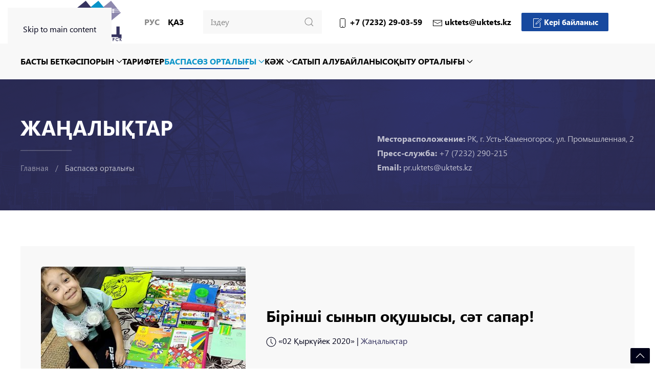

--- FILE ---
content_type: text/html; charset=utf-8
request_url: https://uktets.kz/kz/baspas-z-ortaly-y/birinshi-synyp-o-ushysy-s-t-sapar
body_size: 7564
content:
<!DOCTYPE html>
<html lang="kk-kz" dir="ltr">
    <head>
<!-- Yandex.Metrika counter -->
<script type="text/javascript" >
   (function(m,e,t,r,i,k,a){m[i]=m[i]||function(){(m[i].a=m[i].a||[]).push(arguments)};
   m[i].l=1*new Date();
   for (var j = 0; j < document.scripts.length; j++) {if (document.scripts[j].src === r) { return; }}
   k=e.createElement(t),a=e.getElementsByTagName(t)[0],k.async=1,k.src=r,a.parentNode.insertBefore(k,a)})
   (window, document, "script", "https://mc.yandex.ru/metrika/tag.js", "ym");

   ym(101472600, "init", {
        clickmap:true,
        trackLinks:true,
        accurateTrackBounce:true
   });
</script>
<noscript><div><img src="https://mc.yandex.ru/watch/101472600" style="position:absolute; left:-9999px;" alt="" /></div></noscript>
<!-- /Yandex.Metrika counter -->
        <meta name="viewport" content="width=device-width, initial-scale=1">
        <link rel="icon" href="/images/favicon.ico" sizes="any">
                <link rel="apple-touch-icon" href="/images/fons/logo-square-tec.jpg">
        <meta charset="utf-8">
	<meta name="twitter:card" content="summary_large_image">
	<meta name="og:title" content="Бірінші сынып оқушысы, сәт сапар!">
	<meta name="twitter:title" content="Бірінші сынып оқушысы, сәт сапар!">
	<meta name="og:type" content="article">
	<meta name="og:image" content="https://uktets.kz/images/news/2020/02.09.20/first_september_2020.jpg">
	<meta name="twitter:image" content="https://uktets.kz/images/news/2020/02.09.20/first_september_2020.jpg">
	<meta name="og:url" content="https://uktets.kz/kz/baspas-z-ortaly-y/birinshi-synyp-o-ushysy-s-t-sapar">
	<meta name="og:site_name" content="ТЭЦ">
	<title>Бірінші сынып оқушысы, сәт сапар!</title>
	<link href="https://uktets.kz/ru/press-tsentr/v-dobryj-put-pervoklassnik" rel="alternate" hreflang="ru-RU">
	<link href="https://uktets.kz/kz/baspas-z-ortaly-y/birinshi-synyp-o-ushysy-s-t-sapar" rel="canonical">
<link href="/media/vendor/joomla-custom-elements/css/joomla-alert.min.css?0.4.1" rel="stylesheet">
	<link href="/templates/yootheme_TEC2/css/theme.20.css?1763873345" rel="stylesheet">
	<link href="/templates/yootheme_TEC2/css/custom.css?4.5.32" rel="stylesheet">
	<link href="/media/mod_languages/css/template.min.css?777d5e" rel="stylesheet">
<script type="application/json" class="joomla-script-options new">{"joomla.jtext":{"ERROR":"Қате","MESSAGE":"\"Хат\"\n; COM_CONTACT_CONTACT_ENTER_VALID_EMAIL=\"Дұрыс электронды мекен-жайыңызды көрсеткеніңіз абзал.\"\n;","NOTICE":"Назар аударыңыз","WARNING":"Ескерту","JCLOSE":"«Жабу»","JOK":"OK","JOPEN":"Ашу"},"system.paths":{"root":"","rootFull":"https:\/\/uktets.kz\/","base":"","baseFull":"https:\/\/uktets.kz\/"},"csrf.token":"ee1d1f3d717d91202ebb510a926c378c"}</script>
	<script src="/media/system/js/core.min.js?a3d8f8"></script>
	<script src="/media/system/js/messages.min.js?9a4811" type="module"></script>
	<script src="/templates/yootheme/packages/theme-analytics/app/analytics.min.js?4.5.32" defer></script>
	<script src="/templates/yootheme/vendor/assets/uikit/dist/js/uikit.min.js?4.5.32"></script>
	<script src="/templates/yootheme/vendor/assets/uikit/dist/js/uikit-icons-tech-space.min.js?4.5.32"></script>
	<script src="/templates/yootheme/js/theme.js?4.5.32"></script>
	<script>window.yootheme ||= {}; var $theme = yootheme.theme = {"google_analytics":"G-W7XFKQBPFM","google_analytics_anonymize":"","i18n":{"close":{"label":"Close"},"totop":{"label":"Back to top"},"marker":{"label":"Open"},"navbarToggleIcon":{"label":"Open Menu"},"paginationPrevious":{"label":"Previous page"},"paginationNext":{"label":"\u0421\u043b\u0435\u0434\u0443\u044e\u0449\u0430\u044f \u0441\u0442\u0440\u0430\u043d\u0438\u0446\u0430"},"searchIcon":{"toggle":"Open Search","submit":"Submit Search"},"slider":{"next":"Next slide","previous":"Previous slide","slideX":"Slide %s","slideLabel":"%s of %s"},"slideshow":{"next":"Next slide","previous":"Previous slide","slideX":"Slide %s","slideLabel":"%s of %s"},"lightboxPanel":{"next":"Next slide","previous":"Previous slide","slideLabel":"%s of %s","close":"Close"}}};</script>
	<link href="https://uktets.kz/ru/press-tsentr/v-dobryj-put-pervoklassnik" rel="alternate" hreflang="x-default">

    </head>
    <body class="">

        <div class="uk-hidden-visually uk-notification uk-notification-top-left uk-width-auto">
            <div class="uk-notification-message">
                <a href="#tm-main" class="uk-link-reset">Skip to main content</a>
            </div>
        </div>

        
        
        <div class="tm-page">

                        


<header class="tm-header-mobile uk-hidden@m">


    
        <div class="uk-navbar-container">

            <div class="uk-container uk-container-expand">
                <nav class="uk-navbar" uk-navbar="{&quot;align&quot;:&quot;left&quot;,&quot;container&quot;:&quot;.tm-header-mobile&quot;,&quot;boundary&quot;:&quot;.tm-header-mobile .uk-navbar-container&quot;}">

                                        <div class="uk-navbar-left ">

                                                    <a href="https://uktets.kz/kz" aria-label="Back to home" class="uk-logo uk-navbar-item">
    <img alt="Логотип" loading="eager" width="140" height="60" src="/images/logo_mobile.svg"></a>
<div class="uk-navbar-item lang" id="module-122">

    
    
<div class="uk-panel mod-languages">

    
    
        <ul class="uk-subnav">
                                            <li >
                    <a style="display: flex !important;" href="/ru/press-tsentr/v-dobryj-put-pervoklassnik">
                                                    Рус                                            </a>
                </li>
                                                            <li class="uk-active">
                    <a style="display: flex !important;" href="https://uktets.kz/kz/baspas-z-ortaly-y/birinshi-synyp-o-ushysy-s-t-sapar">
                                                    Қаз                                            </a>
                </li>
                                    </ul>

    
    
</div>

</div>

                        
                        
                        
                    </div>
                    
                    
                                        <div class="uk-navbar-right">

                                                    
                        
                                                    <a uk-toggle href="#tm-dialog-mobile" class="uk-navbar-toggle">

        
        <div uk-navbar-toggle-icon></div>

        
    </a>
                        
                    </div>
                    
                </nav>
            </div>

        </div>

    



    
        <div id="tm-dialog-mobile" class="uk-modal uk-modal-full" uk-modal>
        <div class="uk-modal-dialog uk-flex">

                        <button class="uk-modal-close-full uk-close-large" type="button" uk-close uk-toggle="cls: uk-modal-close-full uk-close-large uk-modal-close-default; mode: media; media: @s"></button>
            
            <div class="uk-modal-body uk-padding-large uk-margin-auto uk-flex uk-flex-column uk-box-sizing-content uk-width-auto@s" uk-height-viewport uk-toggle="{&quot;cls&quot;:&quot;uk-padding-large&quot;,&quot;mode&quot;:&quot;media&quot;,&quot;media&quot;:&quot;@s&quot;}">

                                <div class="uk-margin-auto-bottom">
                    
<div class="uk-grid uk-child-width-1-1" uk-grid>    <div>
<div class="uk-panel" id="module-tm-4">

    
    

    <form id="search-tm-4" action="/kz/poisk" method="get" role="search" class="uk-search js-finder-searchform uk-search-default uk-width-1-1"><input name="q" class="uk-search-input" placeholder="Іздеу" required aria-label="Іздеу" type="search"><input type="hidden" name="f" value="1"><button uk-search-icon class="uk-search-icon-flip" type="submit"></button></form>
    

</div>
</div>    <div>
<div class="uk-panel" id="module-119">

    
    
<ul class="uk-nav uk-nav-default uk-nav-accordion" uk-nav="targets: &gt; .js-accordion">
    
	<li class="item-149"><a href="/kz">Басты бет</a></li>
	<li class="item-150 js-accordion uk-parent"><a href>Кәсіпорын <span uk-nav-parent-icon></span></a>
	<ul class="uk-nav-sub">

		<li class="item-151"><a href="/kz/k-siporyn/kompaniya-turaly">Компания туралы</a></li>
		<li class="item-153"><a href="/kz/k-siporyn/basshyly">Басшылық</a></li>
		<li class="item-152"><a href="/kz/k-siporyn/tarikhy">Тарихы</a></li>
		<li class="item-154"><a href="/kz/k-siporyn/cayasat">Cаясат</a></li>
		<li class="item-159"><a href="/kz/k-siporyn/bos-zh-mys-oryndary">Бос жұмыс орындары</a></li>
		<li class="item-567"><a href="/kz/k-siporyn/sertifi-tt-r-ism">Сертификаттар ИСМ</a></li></ul></li>
	<li class="item-214"><a href="/kz/tarifter">Тарифтер</a></li>
	<li class="item-156 uk-active uk-parent"><a href="/kz/baspas-z-ortaly-y">Баспасөз орталығы <span uk-nav-parent-icon></span></a>
	<ul class="uk-nav-sub">

		<li class="item-764"><a href="/kz/baspas-z-ortaly-y/smi">БАҚ біз туралы</a></li></ul></li>
	<li class="item-194 js-accordion uk-parent"><a href>КӘЖ <span uk-nav-parent-icon></span></a>
	<ul class="uk-nav-sub">

		<li class="item-195"><a href="/kz/k-zh/e-bekti-or-au">Еңбекті қорғау</a></li>
		<li class="item-196"><a href="/kz/k-zh/ekologiya">Экология</a></li>
		<li class="item-197"><a href="/kz/k-zh/leumettik-sala">Әлеуметтік сала</a></li></ul></li>
	<li class="item-334"><a href="/kz/s-typ-lu">Сатып алу</a></li>
	<li class="item-160"><a href="/kz/bajlanys">Байланыс</a></li>
	<li class="item-281 uk-parent"><a href="/kz/o-ytu-ortaly-y">Оқыту орталығы <span uk-nav-parent-icon></span></a>
	<ul class="uk-nav-sub">

		<li class="item-283"><a href="/kz/o-ytu-ortaly-y/biz-turaly">Біз туралы</a></li>
		<li class="item-285"><a href="/kz/o-ytu-ortaly-y/o-u-ba-darlamalary">Оқу бағдарламалары</a></li>
		<li class="item-287"><a href="/kz/o-ytu-ortaly-y/galereya">Галерея</a></li>
		<li class="item-288"><a href="/kz/o-ytu-ortaly-y/keri-bajlanys">Кері байланыс</a></li></ul></li></ul>

</div>
</div></div>
                </div>
                
                
            </div>

        </div>
    </div>
    
    

</header>




<header class="tm-header uk-visible@m">






        <div class="tm-headerbar-default tm-headerbar tm-headerbar-top">
        <div class="uk-container uk-container-large">

                        <div class="uk-grid uk-grid-medium uk-child-width-auto uk-flex-middle">
                <div class="">
            
                                        <div class="uk-grid-medium uk-child-width-auto uk-flex-middle" uk-grid><div><a href="https://uktets.kz/kz" aria-label="Back to home" class="uk-logo">
    <img alt="Логотип" loading="eager" width="204" height="85" src="/images/logo_new.svg"></a></div><div>
<div class="uk-panel lang uk-visible@l" id="module-96">

    
    
<div class="uk-panel mod-languages">

    
    
        <ul class="uk-subnav">
                                            <li >
                    <a style="display: flex !important;" href="/ru/press-tsentr/v-dobryj-put-pervoklassnik">
                                                    Рус                                            </a>
                </li>
                                                            <li class="uk-active">
                    <a style="display: flex !important;" href="https://uktets.kz/kz/baspas-z-ortaly-y/birinshi-synyp-o-ushysy-s-t-sapar">
                                                    Қаз                                            </a>
                </li>
                                    </ul>

    
    
</div>

</div>
</div></div>
                    
                            </div>
                <div class="uk-flex-1 tm-header-search-expand">

                    <div class="uk-grid-medium uk-child-width-auto uk-flex-middle" uk-grid><div>
<div class="uk-panel" id="module-tm-3">

    
    

    <form id="search-tm-3" action="/kz/poisk" method="get" role="search" class="uk-search js-finder-searchform uk-width-1-1 uk-search-navbar"><input name="q" class="uk-search-input" placeholder="Іздеу" required aria-label="Іздеу" type="search"><input type="hidden" name="f" value="1"><button uk-search-icon class="uk-search-icon-flip" type="submit"></button></form>
    

</div>
</div><div>
<div class="uk-panel" id="module-117">

    
    
<div class="uk-margin-remove-last-child custom" ><div class="uk-flex uk-flex-middle uk-flex-around phone_top">

<div class="uk-margin-right"><span uk-icon="icon: phone"></span> +7 (7232) 29-03-59</div>
<div class="uk-margin-right"><span uk-icon="icon: mail"></span> uktets@uktets.kz</div>
<div><a href="/bajlanys" class="uk-button uk-button-primary uk-button-small"><span uk-icon="icon: file-edit"></span> Кері байланыс</a></div>

</div></div>

</div>
</div></div>

                </div>
            </div>
            
        </div>
    </div>
    
    
        
            <div class="uk-navbar-container">

                <div class="uk-container uk-container-large">
                    <nav class="uk-navbar uk-flex-auto" uk-navbar="{&quot;align&quot;:&quot;left&quot;,&quot;container&quot;:&quot;.tm-header&quot;,&quot;boundary&quot;:&quot;.tm-header .uk-navbar-container&quot;}">

                                                <div class="uk-navbar-left uk-flex-1">

                                                        
<ul class="uk-navbar-nav" id="module-113">
    
	<li class="item-149"><a href="/kz">Басты бет</a></li>
	<li class="item-150 uk-parent"><a role="button">Кәсіпорын <span uk-navbar-parent-icon></span></a>
	<div class="uk-drop uk-navbar-dropdown uk-navbar-dropdown-width-2" mode="hover" pos="bottom-left"><div class="uk-drop-grid uk-child-width-1-2" uk-grid><div><ul class="uk-nav uk-navbar-dropdown-nav">

		<li class="item-151"><a href="/kz/k-siporyn/kompaniya-turaly">Компания туралы</a></li>
		<li class="item-153"><a href="/kz/k-siporyn/basshyly">Басшылық</a></li>
		<li class="item-152"><a href="/kz/k-siporyn/tarikhy">Тарихы</a></li></ul></div><div><ul class="uk-nav uk-navbar-dropdown-nav">

		<li class="item-154"><a href="/kz/k-siporyn/cayasat">Cаясат</a></li>
		<li class="item-159"><a href="/kz/k-siporyn/bos-zh-mys-oryndary">Бос жұмыс орындары</a></li>
		<li class="item-567"><a href="/kz/k-siporyn/sertifi-tt-r-ism">Сертификаттар ИСМ</a></li></ul></div></div></div></li>
	<li class="item-214"><a href="/kz/tarifter">Тарифтер</a></li>
	<li class="item-156 uk-active uk-parent"><a href="/kz/baspas-z-ortaly-y">Баспасөз орталығы <span uk-navbar-parent-icon></span></a>
	<div class="uk-drop uk-navbar-dropdown"><div><ul class="uk-nav uk-navbar-dropdown-nav">

		<li class="item-764"><a href="/kz/baspas-z-ortaly-y/smi">БАҚ біз туралы</a></li></ul></div></div></li>
	<li class="item-194 uk-parent"><a role="button">КӘЖ <span uk-navbar-parent-icon></span></a>
	<div class="uk-drop uk-navbar-dropdown" mode="hover" pos="bottom-left"><div><ul class="uk-nav uk-navbar-dropdown-nav">

		<li class="item-195"><a href="/kz/k-zh/e-bekti-or-au">Еңбекті қорғау</a></li>
		<li class="item-196"><a href="/kz/k-zh/ekologiya">Экология</a></li>
		<li class="item-197"><a href="/kz/k-zh/leumettik-sala">Әлеуметтік сала</a></li></ul></div></div></li>
	<li class="item-334"><a href="/kz/s-typ-lu">Сатып алу</a></li>
	<li class="item-160"><a href="/kz/bajlanys">Байланыс</a></li>
	<li class="item-281 uk-parent"><a href="/kz/o-ytu-ortaly-y">Оқыту орталығы <span uk-navbar-parent-icon></span></a>
	<div class="uk-drop uk-navbar-dropdown uk-navbar-dropdown-width-2"><div class="uk-drop-grid uk-child-width-1-2" uk-grid><div><ul class="uk-nav uk-navbar-dropdown-nav">

		<li class="item-283"><a href="/kz/o-ytu-ortaly-y/biz-turaly">Біз туралы</a></li>
		<li class="item-285"><a href="/kz/o-ytu-ortaly-y/o-u-ba-darlamalary">Оқу бағдарламалары</a></li></ul></div><div><ul class="uk-nav uk-navbar-dropdown-nav">

		<li class="item-287"><a href="/kz/o-ytu-ortaly-y/galereya">Галерея</a></li>
		<li class="item-288"><a href="/kz/o-ytu-ortaly-y/keri-bajlanys">Кері байланыс</a></li></ul></div></div></div></li></ul>

                            
                            
                        </div>
                        
                        
                    </nav>
                </div>

            </div>

        
    




</header>

            
            

            <main id="tm-main" >

                
                <div id="system-message-container" aria-live="polite"></div>

                <!-- Builder #template-iEJGmNGb --><style class="uk-margin-remove-adjacent">#template-iEJGmNGb\#0{background: #F8F8F8;}</style>
<hgroup class="uk-section-primary uk-position-relative">
        <div data-src="/images/fons/shapka.jpg" data-srcset="/images/fons/shapka.jpg 1920w" data-sizes="(max-aspect-ratio: 1920/300) 640vh" data-sources="[]" uk-img class="uk-background-norepeat uk-background-cover uk-background-center-center uk-background-blend-hard-light uk-section" style="background-color: #35335F;">    
        
                <div class="uk-position-cover" style="background-color: rgba(53, 51, 95, 0.75);"></div>        
        
            
                                <div class="uk-container uk-container-large uk-position-relative">                
                    <div class="uk-grid tm-grid-expand uk-grid-margin" uk-grid>
<div class="uk-width-expand@m">
    
        
            
            
            
                
                    
<h2 class="uk-h1 zg_header">        Жаңалықтар    </h2><hr class="uk-divider-small">

<nav aria-label="Breadcrumb">
    <ul class="uk-breadcrumb uk-margin-remove-bottom" vocab="https://schema.org/" typeof="BreadcrumbList">
    
            <li property="itemListElement" typeof="ListItem">            <a href="/kz" property="item" typeof="WebPage"><span property="name">Главная</span></a>
            <meta property="position" content="1">
            </li>    
            <li property="itemListElement" typeof="ListItem">            <a href="/kz/baspas-z-ortaly-y" property="item" typeof="WebPage"><span property="name">Баспасөз орталығы</span></a>
            <meta property="position" content="2">
            </li>    
    </ul>
</nav>

                
            
        
    
</div>
<div class="uk-grid-item-match uk-flex-bottom uk-width-auto@m">
    
        
            
            
                        <div class="uk-panel uk-width-1-1">            
                
                    <div class="uk-panel cont_press uk-margin"><div><strong>Месторасположение:</strong> РК, г. Усть-Каменогорск, ул. Промышленная, 2</div>
<div><strong>Пресс-служба:</strong> +7 (7232) 290-215</div>
<div><strong>Email:</strong> pr.uktets@uktets.kz</div></div>
                
                        </div>            
        
    
</div></div>
                                </div>                
            
        
        </div>
    
</hgroup>
<article class="uk-section-default uk-section">
    
        
        
        
            
                                <div class="uk-container uk-container-large">                
                    <div id="template-iEJGmNGb#0" class="uk-grid tm-grid-expand uk-grid-collapse" uk-grid>
<div class="uk-grid-item-match uk-width-2-5@m">
        <div class="uk-tile-muted uk-tile  uk-tile-small uk-flex uk-flex-middle">    
        
            
            
                        <div class="uk-panel uk-width-1-1">            
                
                    
<div class="uk-margin">
        <img src="/templates/yootheme/cache/22/first_september_2020-2248435d.jpeg" srcset="/templates/yootheme/cache/22/first_september_2020-2248435d.jpeg 410w" sizes="(min-width: 410px) 410px" width="410" height="246" class="el-image uk-border-rounded" alt="images/news/2020/02.09.20/first_september_2020.jpg" loading="lazy">    
    
</div>
                
                        </div>            
        
        </div>    
</div>
<div class="uk-grid-item-match uk-flex-middle uk-width-3-5@m">
    
        
            
            
                        <div class="uk-panel uk-width-1-1">            
                
                    
<h1 class="uk-h2 news_material">        Бірінші сынып оқушысы, сәт сапар!    </h1><div><span uk-icon="icon: clock"></span> <time datetime="2020-09-02T11:38:29+06:00">«02 Қыркүйек 2020»</time> | <a href="/kz/baspas-z-ortaly-y" >Жаңалықтар</a></div>
                
                        </div>            
        
    
</div></div><div class="uk-grid tm-grid-expand uk-child-width-1-1 uk-grid-margin">
<div class="uk-width-1-1">
    
        
            
            
            
                
                    <div class="uk-panel text_novost uk-margin"><h3>«Өскемен ЖЭО» ЖШС өз қызметкерлерінің балалары үшін «бірінші сынып оқушысының жиынтығын» сатып алды. 21 түрлі кеңсе заттарынан құрылған толық жиынтық балалары биыл бірінші сыныпқа баратын ата-аналарға табысталады.</h3>
<p>Кәсіпорын жұмысшыларының айтуынша, жиырма бес кішкентай бүлдіршін оқуға қажетті құралдармен толығымен қамтамасыз етілді.&nbsp; Өскемен ЖЭО Білім күніне орай балаларды құттықтау бойынша мұндай шараларды жыл сайын ұйымдастырып өткізеді.</p>
<p>Станция басшылығы барлық қызметкерлері мен олардың балаларын оқу жылының басталуымен құттықтайды және оқуда жетістіктер, зор денсаулық және ата-аналарға күш-қуат пен шыдамдылық тілейді!</p></div>
<div class="uk-margin" uk-scrollspy="target: [uk-scrollspy-class];">    <ul class="uk-child-width-auto uk-grid-small uk-flex-inline uk-flex-middle" uk-grid>
            <li class="el-item">
<a class="el-link uk-icon-button" href="https://www.instagram.com/oskemen_chp/" target="_blank" rel="noreferrer"><span uk-icon="icon: instagram;"></span></a></li>
            <li class="el-item">
<a class="el-link uk-icon-button" href="https://www.facebook.com/UKTETS.kz" target="_blank" rel="noreferrer"><span uk-icon="icon: facebook;"></span></a></li>
    
    </ul></div><hr>
                
            
        
    
</div></div><div class="uk-grid tm-grid-expand uk-child-width-1-1 uk-grid-margin">
<div class="uk-width-1-1">
    
        
            
            
            
                
                    
<div class="mini_gall uk-margin uk-text-center" uk-sticky="bottom: true; offset: 40;">
    
        <div class="uk-grid uk-child-width-1-2 uk-child-width-1-4@m uk-grid-medium" uk-grid="masonry: next;" uk-lightbox="toggle: a[data-type]; animation: fade; delay-controls: 0; counter: true;">                <div>
<div class="el-item uk-light">
        <a class="uk-flex-1 uk-box-shadow-small uk-border-rounded uk-transition-toggle uk-inline-clip uk-link-toggle" href="/images/news/2020/02.09.20/1.JPG" data-alt="Бірінші сынып оқушысы, сәт сапар!" data-type="image" data-caption="&lt;h4 class='uk-margin-remove'&gt;Бірінші сынып оқушысы, сәт сапар!&lt;/h4&gt;">    
        
            
<img src="/templates/yootheme/cache/9c/1-9c25050a.jpeg" srcset="/templates/yootheme/cache/9c/1-9c25050a.jpeg 525w" sizes="(min-width: 525px) 525px" width="525" height="956" alt="Бірінші сынып оқушысы, сәт сапар!" loading="lazy" class="el-image uk-transition-opaque">

            
                        <div class="uk-overlay-default uk-transition-fade uk-position-cover"></div>            
            
        
        </a>    
</div></div>                <div>
<div class="el-item uk-light">
        <a class="uk-flex-1 uk-box-shadow-small uk-border-rounded uk-transition-toggle uk-inline-clip uk-link-toggle" href="/images/news/2020/02.09.20/2.jpg" data-alt="Бірінші сынып оқушысы, сәт сапар!" data-type="image" data-caption="&lt;h4 class='uk-margin-remove'&gt;Бірінші сынып оқушысы, сәт сапар!&lt;/h4&gt;">    
        
            
<img src="/templates/yootheme/cache/b8/2-b84eef47.jpeg" srcset="/templates/yootheme/cache/b8/2-b84eef47.jpeg 750w" sizes="(min-width: 750px) 750px" width="750" height="1000" alt="Бірінші сынып оқушысы, сәт сапар!" loading="lazy" class="el-image uk-transition-opaque">

            
                        <div class="uk-overlay-default uk-transition-fade uk-position-cover"></div>            
            
        
        </a>    
</div></div>                <div>
<div class="el-item uk-light">
        <a class="uk-flex-1 uk-box-shadow-small uk-border-rounded uk-transition-toggle uk-inline-clip uk-link-toggle" href="/images/news/2020/02.09.20/3.jpg" data-alt="Бірінші сынып оқушысы, сәт сапар!" data-type="image" data-caption="&lt;h4 class='uk-margin-remove'&gt;Бірінші сынып оқушысы, сәт сапар!&lt;/h4&gt;">    
        
            
<img src="/templates/yootheme/cache/12/3-126e8b20.jpeg" srcset="/kz/component/ajax?p=image&amp;src=%7B%22file%22%3A%22images%2Fnews%2F2020%2F02.09.20%2F3.jpg%22%2C%22thumbnail%22%3A%22768%2C343%2C%2Ccenter%2Ctop%22%7D&amp;hash=eda4f6ad 768w, /templates/yootheme/cache/c0/3-c06fdcf9.jpeg 999w, /templates/yootheme/cache/12/3-126e8b20.jpeg 1000w" sizes="(min-width: 1000px) 1000px" width="1000" height="447" alt="Бірінші сынып оқушысы, сәт сапар!" loading="lazy" class="el-image uk-transition-opaque">

            
                        <div class="uk-overlay-default uk-transition-fade uk-position-cover"></div>            
            
        
        </a>    
</div></div>                <div>
<div class="el-item uk-light">
        <a class="uk-flex-1 uk-box-shadow-small uk-border-rounded uk-transition-toggle uk-inline-clip uk-link-toggle" href="/images/news/2020/02.09.20/4.jpg" data-alt="Бірінші сынып оқушысы, сәт сапар!" data-type="image" data-caption="&lt;h4 class='uk-margin-remove'&gt;Бірінші сынып оқушысы, сәт сапар!&lt;/h4&gt;">    
        
            
<img src="/templates/yootheme/cache/8f/4-8ff440b3.jpeg" srcset="/templates/yootheme/cache/8f/4-8ff440b3.jpeg 750w" sizes="(min-width: 750px) 750px" width="750" height="1000" alt="Бірінші сынып оқушысы, сәт сапар!" loading="lazy" class="el-image uk-transition-opaque">

            
                        <div class="uk-overlay-default uk-transition-fade uk-position-cover"></div>            
            
        
        </a>    
</div></div>                <div>
<div class="el-item uk-light">
        <a class="uk-flex-1 uk-box-shadow-small uk-border-rounded uk-transition-toggle uk-inline-clip uk-link-toggle" href="/images/news/2020/02.09.20/5.jpg" data-alt="Бірінші сынып оқушысы, сәт сапар!" data-type="image" data-caption="&lt;h4 class='uk-margin-remove'&gt;Бірінші сынып оқушысы, сәт сапар!&lt;/h4&gt;">    
        
            
<img src="/templates/yootheme/cache/c2/5-c26c09d3.jpeg" srcset="/kz/component/ajax?p=image&amp;src=%7B%22file%22%3A%22images%2Fnews%2F2020%2F02.09.20%2F5.jpg%22%2C%22thumbnail%22%3A%22768%2C594%2C%2Ccenter%2Ctop%22%7D&amp;hash=b6451276 768w, /templates/yootheme/cache/ca/5-cac0f6e1.jpeg 999w, /templates/yootheme/cache/c2/5-c26c09d3.jpeg 1000w" sizes="(min-width: 1000px) 1000px" width="1000" height="774" alt="Бірінші сынып оқушысы, сәт сапар!" loading="lazy" class="el-image uk-transition-opaque">

            
                        <div class="uk-overlay-default uk-transition-fade uk-position-cover"></div>            
            
        
        </a>    
</div></div>                <div>
<div class="el-item uk-light">
        <a class="uk-flex-1 uk-box-shadow-small uk-border-rounded uk-transition-toggle uk-inline-clip uk-link-toggle" href="/images/news/2020/02.09.20/6.JPG" data-alt="Бірінші сынып оқушысы, сәт сапар!" data-type="image" data-caption="&lt;h4 class='uk-margin-remove'&gt;Бірінші сынып оқушысы, сәт сапар!&lt;/h4&gt;">    
        
            
<img src="/templates/yootheme/cache/ae/6-ae2bb140.jpeg" srcset="/templates/yootheme/cache/f8/6-f8e3d223.jpeg 768w, /templates/yootheme/cache/99/6-99c95a9b.jpeg 999w, /templates/yootheme/cache/ae/6-ae2bb140.jpeg 1000w" sizes="(min-width: 1000px) 1000px" width="1000" height="896" alt="Бірінші сынып оқушысы, сәт сапар!" loading="lazy" class="el-image uk-transition-opaque">

            
                        <div class="uk-overlay-default uk-transition-fade uk-position-cover"></div>            
            
        
        </a>    
</div></div>                </div>
    
</div>
                
            
        
    
</div></div>
                                </div>                
            
        
    
</article>

                
            </main>

            <div id="module-116" class="builder"><!-- Builder #module-116 -->
<div class="uk-section-primary uk-position-relative">
        <div data-src="/images/fons/shapka.jpg" data-srcset="/images/fons/shapka.jpg 1920w" data-sizes="(max-aspect-ratio: 1920/300) 640vh" data-sources="[]" uk-img class="uk-background-norepeat uk-background-cover uk-background-center-center uk-background-image@l uk-section" style="background-color: #35335F;">    
        
                <div class="uk-position-cover" style="background-color: rgba(24, 29, 82, 0.75);"></div>        
        
            
                                <div class="uk-container uk-container-large uk-position-relative">                
                    <div class="uk-grid tm-grid-expand uk-grid-margin" uk-grid>
<div class="uk-width-3-5@m">
    
        
            
            
            
                
                    
<div class="uk-margin">
        <img src="/images/logo-white.svg" width="300" height="57" class="el-image" alt loading="lazy">    
    
</div><hr class="uk-width-large"><div class="uk-panel uk-margin"><p><strong>Мекенжайы:</strong> ҚР, Өскемен қ. Промышленная к-сі, 2 <a href="/kz/bajlanys">(карта)</a><br /><strong>Қабылдау бөлмесі:</strong> +7 (7232) 290-359, вн. 7359 / <strong>Кеңсе:</strong> +7 (7232) 290-389, вн.7389<br /><strong>Email:</strong> uktets@uktets.kz</p></div>
                
            
        
    
</div>
<div class="uk-grid-item-match uk-flex-middle uk-width-2-5@m">
    
        
            
            
                        <div class="uk-panel uk-width-1-1">            
                
                    
<ul class="uk-list uk-list-square uk-list-muted uk-column-1-2@m uk-column-divider">
    
    
                <li class="el-item">            <div class="el-content uk-panel"><a href="/k-siporyn/kompaniya-turaly" class="el-link uk-margin-remove-last-child">Компания туралы</a></div>        </li>                <li class="el-item">            <div class="el-content uk-panel"><a href="/kz/k-siporyn/basshyly" class="el-link uk-margin-remove-last-child">Басшылық </a></div>        </li>                <li class="el-item">            <div class="el-content uk-panel"><a href="/kz/k-siporyn/tarikhy" class="el-link uk-margin-remove-last-child">Тарихы</a></div>        </li>                <li class="el-item">            <div class="el-content uk-panel"><a href="/kz/k-siporyn/cayasat" class="el-link uk-margin-remove-last-child">Cаясат</a></div>        </li>                <li class="el-item">            <div class="el-content uk-panel"><a href="/kz/tarifter" class="el-link uk-margin-remove-last-child">Тарифтер</a></div>        </li>                <li class="el-item">            <div class="el-content uk-panel"><a href="/baspas-z-ortaly-y" class="el-link uk-margin-remove-last-child">Жаңалықтар</a></div>        </li>                <li class="el-item">            <div class="el-content uk-panel"><a href="/kz/s-typ-lu" class="el-link uk-margin-remove-last-child">Сатып алу</a></div>        </li>                <li class="el-item">            <div class="el-content uk-panel"><a href="/kz/o-ytu-ortaly-y" class="el-link uk-margin-remove-last-child">Оқыту орталығы</a></div>        </li>        
    
    
</ul>
                
                        </div>            
        
    
</div></div>
                                </div>                
            
        
        </div>
    
</div>
<div class="uk-section-muted uk-section uk-section-xsmall">
    
        
        
        
            
                                <div class="uk-container uk-container-large">                
                    <div class="uk-grid tm-grid-expand uk-grid-margin" uk-grid>
<div class="uk-width-4-5@m">
    
        
            
            
            
                
                    <div>© 1947-2025 «Өскемен» ЖЭО Барлық құқықтары қорғалған. | Сайтты техникалық қолдау <a href="https://arctika.kz"target="_blank">arctika.kz</a></div>
                
            
        
    
</div>
<div class="uk-width-1-5@m">
    
        
            
            
            
                
                    
<div class="top uk-position-fixed uk-position-bottom-right uk-padding-small uk-margin"><a href="#" uk-totop uk-scroll></a></div>
                
            
        
    
</div></div>
                                </div>                
            
        
    
</div></div>

            
        </div>

        
        

    </body>
</html>


--- FILE ---
content_type: text/css
request_url: https://uktets.kz/templates/yootheme_TEC2/css/custom.css?4.5.32
body_size: 865
content:
/* .tm-page {-webkit-filter: grayscale(100%); -moz-filter: grayscale(100%); -ms-filter: grayscale(100%); -o-filter: grayscale(100%); filter: grayscale(100%);  filter: gray;} */
@font-face {font-family: 'Sego'; font-weight: 400; font-stretch: normal; src: url("../fonts/Segoe_UI-400.woff2") format("woff2"); }
@font-face {font-family: 'Sego'; font-weight: 700; font-stretch: normal; src: url("../fonts/Segoe_UI-700.woff2") format("woff2"); }
@font-face {font-family: 'Sego'; font-weight: 900; font-stretch: normal; src: url("../fonts/Segoe_UI-900.woff2") format("woff2"); }

ul {list-style-image: url('/images/fons/li.svg');}
.uk-table-small {line-height: 1.1;}
.lang .uk-subnav a {font-weight: 700; text-transform: uppercase;}
.lang .uk-subnav > * {padding-left: 0px;}
.lang div.mod-languages li {margin: 0;}
.phone_top {color: #000; font-weight: 700;}

.zg1 {text-transform: uppercase; font-size: 4.6rem; font-weight: 900;}
.zg2 {font-size: 2rem;}
.zg3 {text-transform: uppercase; font-size: 2rem; line-height: 1.1;}
.zg4 {color: #000; line-height: 1.1;}
.zg4 span {color: #0893C8; text-transform: uppercase;}
.zg_kks span {text-transform: uppercase; font-weight: 900;}
.zg_header {text-transform: uppercase;}

.zg1_alt {text-transform: uppercase; font-size: 2.8rem; font-weight: 900;}
.zg2_alt {font-size: 1.3rem;}
.moshnost_alt {font-size: 1.1rem; line-height: 1.1;}


.text_zakup div {line-height: 1.2rem;}
.text_zakup li {font-size: 1rem;}
.text_zakup ul {margin-top: 8px; }

.text_novost h3 {color: #0893C8; line-height: 1; border-bottom: 1px solid #eee; padding-bottom: .7rem; margin: 0; font-size: 1.4rem; text-align: left;}
.text_novost {text-align: justify;}

.text h2 {text-transform: uppercase; line-height: 1.1; color: #000; margin: 30px 0 0; font-size: 1.5rem; border-bottom: 1px solid #eee; padding-bottom: .7rem;}
.text h3 {text-transform: uppercase; line-height: 1.1; color: #000; margin: 30px 0 0; font-size: 1.4rem; border-bottom: 1px solid #eee; padding-bottom: .7rem;}
.text h4 {text-transform: uppercase; line-height: 1.1; color: #000; margin: 30px 0 0; font-size: 1.3rem; border-bottom: 1px solid #eee; padding-bottom: .7rem;}
.text p {margin: 10px 0; text-align: justify;}
.text ul {margin: 5px 0 10px;}
.text ul > li {line-height: 1.4; margin: 0 0 .5rem 0;}
.text div {margin: 20px 0 0; line-height: 1.2;}

.form label {/* padding: 10px; box-shadow: 0 5px 15px rgba(0,0,0,.08); */ font-weight: 700;}

.mini_gall img {}

.bok {font-weight: 700; line-height: 1.4rem; background: #F8F8F8;}


.news_main .el-title {color: #000 !important; line-height: 1.1; font-size: 1.2rem; margin: 5px 0 0 !important;}
.news_main .el-meta {color: #000 !important; font-size: .8rem;}
.news_main .el-meta a {color: #000;}
.news_main .el-meta a:hover {color: #222;}
.news_main .el-content {color: #666 !important;}

.news_blog .el-title {line-height: 1.1;}
.news_material {line-height: 1;}
.hits {font-weight: 700;}

@media screen and (max-width: 768px) {
	.zg3 {font-size: 1.3rem;}
	.zg1 {font-size: 2.3rem;}
	.zg2 {font-size: 1.4rem;}
	.zg4 {font-size: 1.2rem;}
	.text_novost {text-align: left;}
	.text p {text-align: left;}
	.news_main .el-title {font-size: 1.2rem;}
	.text h3 {font-size: 1.3rem;}
	.news_blog .el-title {font-size: 1.2rem;}
	.news_material {font-size: 1.4rem;}
	.text_novost h3 {font-size: 1.2rem;}
	.text h2 {font-size: 1.3rem;}
	.moshnost {font-size: 1rem;}
	.lang {font-size: .8rem;}
	.lang .uk-subnav > * {padding-left: 0px;}
	.lang .uk-subnav a {font-size: .8rem;}
	.uk-navbar-item {padding: 5px 12px 5px 0;}
	.uk-nav > li > a {padding: 3px 0; font-weight: 700; text-transform: uppercase;}
	.uk-nav-sub a {padding: 1px 0; font-size: .9rem; color: #444;}
	.uk-nav-sub a:before {content: '- ';}
	.zg1_alt {font-size: 2rem;}
	.zg2_alt {font-size: 1rem;}
	.moshnost_alt {font-size: .9rem;}
	.cont_press {font-size: .9rem; line-height: 1.1;}
	.lang .uk-subnav a {font-size: .9rem !important;}
}

--- FILE ---
content_type: image/svg+xml
request_url: https://uktets.kz/images/logo_new.svg
body_size: 3491
content:
<?xml version="1.0" encoding="UTF-8"?>
<!DOCTYPE svg PUBLIC "-//W3C//DTD SVG 1.1//EN" "http://www.w3.org/Graphics/SVG/1.1/DTD/svg11.dtd">
<!-- Creator: CorelDRAW 2021.5 -->
<svg xmlns="http://www.w3.org/2000/svg" xml:space="preserve" width="204px" height="85px" version="1.1" style="shape-rendering:geometricPrecision; text-rendering:geometricPrecision; image-rendering:optimizeQuality; fill-rule:evenodd; clip-rule:evenodd"
viewBox="0 0 59.329 24.778"
 xmlns:xlink="http://www.w3.org/1999/xlink"
 xmlns:xodm="http://www.corel.com/coreldraw/odm/2003">
 <defs>
  <style type="text/css">
   <![CDATA[
    .fil0 {fill:none}
    .fil2 {fill:#0893C8}
    .fil3 {fill:#35335F}
    .fil1 {fill:#8E89AE}
    .fil4 {fill:#FEFEFF}
    .fil5 {fill:#0893C8;fill-rule:nonzero}
   ]]>
  </style>
 </defs>
 <g id="Слой_x0020_1">
  <metadata id="CorelCorpID_0Corel-Layer"/>
  <rect class="fil0" width="59.329" height="24.778"/>
  <polygon class="fil1" points="40.133,21.128 57.097,7.291 51.521,0.455 26.176,21.128 "/>
  <polygon class="fil2" points="32.939,21.128 49.902,7.291 44.326,0.455 18.982,21.128 "/>
  <polygon class="fil3" points="25.744,21.128 42.708,7.291 37.131,0.455 11.787,21.128 "/>
  <path class="fil4" d="M52.795 5.901l-0.073 0c-0.25,-0.366 -0.654,-0.615 -1.114,-0.646 -0.006,-0.002 -0.013,-0.004 -0.019,-0.007l0 -0.049 2.297 0 0 0.064c-0.45,0.036 -0.844,0.28 -1.091,0.638z"/>
  <path class="fil4" d="M52.795 6.72l-0.073 0c-0.25,-0.367 -0.654,-0.616 -1.114,-0.647 -0.006,-0.002 -0.013,-0.004 -0.019,-0.006l0 -0.05 2.297 0 0 0.064c-0.45,0.037 -0.844,0.28 -1.091,0.639z"/>
  <path class="fil4" d="M52.795 7.551l-0.073 0c-0.25,-0.366 -0.654,-0.615 -1.114,-0.646 -0.006,-0.002 -0.013,-0.004 -0.019,-0.007l0 -0.049 2.297 0 0 0.064c-0.45,0.036 -0.844,0.28 -1.091,0.638z"/>
  <path class="fil4" d="M44.824 5.917l3.958 0 7.195 0 0.145 0.178 -7.195 0 -4.321 0 -2.873 0 -4.322 0 -7.194 0 0.218 -0.178 7.194 0 3.959 0 3.236 0zm-15.384 0.812l7.194 0 5.615 0 1.58 0 5.615 0 7.195 0 0.145 0.178 -7.195 0 -5.978 0 -1.216 0 -5.979 0 -7.194 0 0.218 -0.178zm1.989 -1.623l7.195 0 2.302 0 4.892 0 2.302 0 7.093 0c0.034,0.01 0.068,0.02 0.102,0.03 0.011,0.003 0.021,0.007 0.032,0.01l0.113 0.138 -7.195 0 -2.665 0 -4.529 0 -2.665 0 -7.195 0 0.218 -0.178z"/>
  <path class="fil3" d="M32.262 16.665l0 -1.56 8.054 0 0 1.56 -3.155 0 0 4.469 -1.846 0 0 -4.469 -3.053 0zm-3.915 6.314l-0.612 -1.33 0.37 0 0.406 0.961 0.333 -0.961 0.337 0 -0.459 1.233c-0.079,0.211 -0.165,0.352 -0.257,0.424 -0.093,0.071 -0.192,0.107 -0.296,0.107 -0.171,0 -0.328,-0.084 -0.472,-0.251l0.216 -0.217c0.086,0.1 0.171,0.15 0.254,0.15 0.038,0 0.069,-0.009 0.093,-0.027 0.024,-0.018 0.053,-0.048 0.087,-0.089zm2.98 -1.027l-0.229 0.219c-0.157,-0.164 -0.332,-0.247 -0.528,-0.247 -0.165,0 -0.304,0.057 -0.417,0.169 -0.113,0.112 -0.169,0.251 -0.169,0.416 0,0.115 0.025,0.217 0.075,0.306 0.05,0.089 0.121,0.159 0.212,0.21 0.092,0.051 0.193,0.076 0.305,0.076 0.095,0 0.182,-0.018 0.262,-0.053 0.078,-0.036 0.165,-0.1 0.26,-0.194l0.222 0.232c-0.127,0.124 -0.248,0.21 -0.361,0.258 -0.113,0.048 -0.242,0.072 -0.388,0.072 -0.268,0 -0.487,-0.085 -0.658,-0.255 -0.171,-0.17 -0.256,-0.387 -0.256,-0.653 0,-0.172 0.039,-0.325 0.117,-0.459 0.077,-0.133 0.188,-0.24 0.334,-0.322 0.145,-0.081 0.301,-0.122 0.468,-0.122 0.142,0 0.279,0.03 0.411,0.091 0.131,0.06 0.245,0.145 0.34,0.256zm0.456 -0.303l0.953 0 0 0.323 -0.314 0 0 1.401 -0.333 0 0 -1.401 -0.306 0 0 -0.323zm1.515 1.724l0 -1.724 0.329 0 0 0.65 0.071 0c0.137,0 0.251,0.016 0.342,0.048 0.091,0.031 0.169,0.092 0.236,0.18 0.066,0.089 0.1,0.196 0.1,0.321 0,0.118 -0.029,0.218 -0.086,0.3 -0.057,0.082 -0.123,0.14 -0.199,0.174 -0.075,0.034 -0.179,0.051 -0.31,0.051l-0.483 0zm0.329 -0.781l0 0.468 0.082 0c0.136,0 0.226,-0.017 0.273,-0.05 0.046,-0.034 0.069,-0.092 0.069,-0.173 0,-0.163 -0.119,-0.245 -0.356,-0.245l-0.068 0zm1.383 -0.003l0.596 0 0 0.297 -0.596 0 0 -0.297zm1.34 -0.94l0.331 0 0 0.593 0.468 -0.593 0.395 0 -0.602 0.768 0.661 0.956 -0.39 0 -0.532 -0.765 0 0.765 -0.331 0 0 -1.724zm2.35 0l0.333 0 0.663 1.724 -0.341 0 -0.135 -0.355 -0.703 0 -0.141 0.355 -0.341 0 0.665 -1.724zm0.168 0.457l-0.23 0.592 0.459 0 -0.229 -0.592zm1.587 -0.457l0.321 0 0.398 1.202 0.405 -1.202 0.317 0 0.29 1.724 -0.316 0 -0.186 -1.089 -0.367 1.089 -0.289 0 -0.362 -1.089 -0.189 1.089 -0.32 0 0.298 -1.724zm2.333 0l0.941 0 0 0.321 -0.615 0 0 0.311 0.615 0 0 0.316 -0.615 0 0 0.454 0.615 0 0 0.322 -0.941 0 0 -1.724zm1.584 0l0.333 0 0 0.65 0.577 0 0 -0.65 0.332 0 0 1.724 -0.332 0 0 -0.756 -0.577 0 0 0.756 -0.333 0 0 -1.724zm2.787 -0.044c0.244,0 0.454,0.089 0.629,0.265 0.176,0.177 0.263,0.392 0.263,0.646 0,0.252 -0.086,0.465 -0.259,0.639 -0.174,0.174 -0.384,0.261 -0.631,0.261 -0.258,0 -0.473,-0.089 -0.644,-0.268 -0.171,-0.179 -0.257,-0.392 -0.257,-0.638 0,-0.164 0.04,-0.316 0.12,-0.455 0.079,-0.138 0.189,-0.248 0.329,-0.329 0.139,-0.08 0.289,-0.121 0.45,-0.121zm-0.003 0.322c-0.16,0 -0.294,0.055 -0.402,0.166 -0.109,0.111 -0.163,0.252 -0.163,0.423 0,0.191 0.068,0.342 0.205,0.452 0.106,0.087 0.228,0.131 0.366,0.131 0.155,0 0.288,-0.056 0.397,-0.169 0.109,-0.113 0.164,-0.251 0.164,-0.416 0,-0.165 -0.055,-0.303 -0.165,-0.417 -0.11,-0.114 -0.244,-0.17 -0.402,-0.17zm1.542 -0.278l0.855 0 0 0.321 -0.531 0 0 1.403 -0.324 0 0 -1.724zm2.265 -0.044c0.244,0 0.453,0.089 0.629,0.265 0.175,0.177 0.263,0.392 0.263,0.646 0,0.252 -0.086,0.465 -0.26,0.639 -0.173,0.174 -0.383,0.261 -0.63,0.261 -0.258,0 -0.473,-0.089 -0.644,-0.268 -0.172,-0.179 -0.257,-0.392 -0.257,-0.638 0,-0.164 0.04,-0.316 0.119,-0.455 0.08,-0.138 0.19,-0.248 0.329,-0.329 0.139,-0.08 0.29,-0.121 0.451,-0.121zm-0.003 0.322c-0.16,0 -0.294,0.055 -0.403,0.166 -0.108,0.111 -0.163,0.252 -0.163,0.423 0,0.191 0.069,0.342 0.206,0.452 0.106,0.087 0.228,0.131 0.365,0.131 0.156,0 0.288,-0.056 0.398,-0.169 0.109,-0.113 0.164,-0.251 0.164,-0.416 0,-0.165 -0.055,-0.303 -0.166,-0.417 -0.11,-0.114 -0.244,-0.17 -0.401,-0.17zm1.541 -0.278l0.348 0c0.189,0 0.325,0.017 0.408,0.052 0.083,0.035 0.149,0.091 0.197,0.169 0.048,0.077 0.072,0.171 0.072,0.279 0,0.12 -0.032,0.221 -0.094,0.3 -0.063,0.08 -0.149,0.135 -0.256,0.167 -0.064,0.018 -0.179,0.027 -0.346,0.027l0 0.73 -0.329 0 0 -1.724zm0.329 0.674l0.104 0c0.082,0 0.139,-0.006 0.171,-0.018 0.032,-0.012 0.057,-0.031 0.076,-0.058 0.018,-0.027 0.027,-0.06 0.027,-0.098 0,-0.066 -0.026,-0.115 -0.077,-0.145 -0.037,-0.023 -0.107,-0.034 -0.209,-0.034l-0.092 0 0 0.353zm2.94 -0.371l-0.23 0.219c-0.156,-0.164 -0.332,-0.247 -0.527,-0.247 -0.165,0 -0.304,0.057 -0.417,0.169 -0.113,0.112 -0.169,0.251 -0.169,0.416 0,0.115 0.025,0.217 0.075,0.306 0.05,0.089 0.12,0.159 0.212,0.21 0.091,0.051 0.193,0.076 0.305,0.076 0.095,0 0.182,-0.018 0.261,-0.053 0.079,-0.036 0.166,-0.1 0.26,-0.194l0.223 0.232c-0.127,0.124 -0.248,0.21 -0.361,0.258 -0.113,0.048 -0.243,0.072 -0.388,0.072 -0.268,0 -0.488,-0.085 -0.658,-0.255 -0.171,-0.17 -0.257,-0.387 -0.257,-0.653 0,-0.172 0.039,-0.325 0.117,-0.459 0.078,-0.133 0.189,-0.24 0.334,-0.322 0.145,-0.081 0.301,-0.122 0.469,-0.122 0.142,0 0.279,0.03 0.411,0.091 0.131,0.06 0.245,0.145 0.34,0.256zm0.628 -0.303l0.332 0 0 0.593 0.467 -0.593 0.395 0 -0.602 0.768 0.661 0.956 -0.389 0 -0.532 -0.765 0 0.765 -0.332 0 0 -1.724zm-11.726 -6.62c-1.448,0 -2.394,0.087 -2.836,0.262 -0.559,0.219 -0.839,0.711 -0.839,1.475l0 0.666 1.846 0c0,-0.41 0.087,-0.653 0.26,-0.729 0.174,-0.076 0.697,-0.114 1.569,-0.114 0.873,0 1.396,0.039 1.57,0.118 0.173,0.079 0.26,0.334 0.26,0.767l-2.769 0 0 1.307 2.769 0c0,0.433 -0.086,0.689 -0.256,0.767 -0.171,0.079 -0.695,0.119 -1.574,0.119 -0.878,0 -1.402,-0.037 -1.573,-0.11 -0.171,-0.073 -0.256,-0.318 -0.256,-0.734l-1.846 0 0 0.675c0,0.759 0.28,1.248 0.839,1.467 0.442,0.174 1.388,0.261 2.836,0.261 1.723,0 2.765,-0.157 3.126,-0.472 0.361,-0.314 0.541,-1.191 0.541,-2.63 0,-1.439 -0.168,-2.308 -0.503,-2.606 -0.369,-0.326 -1.424,-0.489 -3.164,-0.489zm6.129 4.545l3.776 0 0 -4.469 1.846 0 0 4.469 1.062 0 0 2.044 -1.846 0 0 -0.105c0,-0.135 -0.029,-0.232 -0.088,-0.291 -0.059,-0.059 -0.161,-0.088 -0.306,-0.088l-6.29 0 0 -6.029 1.846 0 0 4.469z"/>
  <path class="fil5" d="M1.277 21.605c0.244,0 0.453,0.089 0.629,0.265 0.175,0.177 0.263,0.392 0.263,0.646 0,0.252 -0.087,0.465 -0.26,0.639 -0.173,0.174 -0.383,0.261 -0.63,0.261 -0.258,0 -0.473,-0.089 -0.645,-0.268 -0.171,-0.179 -0.257,-0.392 -0.257,-0.638 0,-0.164 0.041,-0.316 0.12,-0.455 0.08,-0.138 0.189,-0.248 0.329,-0.329 0.139,-0.08 0.29,-0.121 0.451,-0.121zm-0.544 0.725l1.082 0c-0.027,-0.087 -0.073,-0.164 -0.14,-0.233 -0.11,-0.114 -0.244,-0.17 -0.402,-0.17 -0.159,0 -0.293,0.055 -0.402,0.166 -0.066,0.068 -0.113,0.147 -0.138,0.237zm1.098 0.298l-1.114 0c0.022,0.139 0.088,0.252 0.196,0.341 0.107,0.086 0.228,0.13 0.366,0.13 0.156,0 0.288,-0.056 0.397,-0.169 0.084,-0.086 0.135,-0.186 0.155,-0.302zm13.192 -7.558c-1.449,0 -2.395,0.087 -2.836,0.261 -0.56,0.219 -0.84,0.711 -0.84,1.476l0 0.666 1.846 0c0,-0.41 0.087,-0.654 0.26,-0.73 0.174,-0.075 0.697,-0.113 1.57,-0.113 0.872,0 1.395,0.039 1.569,0.118 0.173,0.078 0.26,0.334 0.26,0.767l-2.769 0 0 1.307 2.769 0c0,0.433 -0.086,0.688 -0.256,0.767 -0.171,0.079 -0.695,0.118 -1.573,0.118 -0.879,0 -1.403,-0.036 -1.574,-0.109 -0.17,-0.073 -0.256,-0.318 -0.256,-0.734l-1.846 0 0 0.675c0,0.758 0.28,1.247 0.84,1.467 0.441,0.174 1.387,0.261 2.836,0.261 1.723,0 2.764,-0.157 3.125,-0.472 0.361,-0.315 0.541,-1.192 0.541,-2.631 0,-1.439 -0.167,-2.307 -0.503,-2.605 -0.369,-0.326 -1.424,-0.489 -3.163,-0.489zm7.572 -0.011c-1.573,0.018 -2.552,0.161 -2.937,0.429 -0.317,0.22 -0.495,0.76 -0.532,1.622 -0.03,0.694 -0.018,1.401 0.007,2.096 0.033,0.879 0.198,1.426 0.508,1.642 0.378,0.265 1.336,0.407 2.875,0.429 0.276,0.005 0.552,0.005 0.828,0 1.539,-0.022 2.497,-0.164 2.875,-0.429 0.31,-0.216 0.482,-0.763 0.516,-1.642 0.027,-0.693 0.029,-1.403 -0.001,-2.096 -0.037,-0.862 -0.215,-1.402 -0.532,-1.622 -0.385,-0.268 -1.364,-0.411 -2.937,-0.429 -0.223,-0.004 -0.447,-0.004 -0.67,0zm-1.298 1.76c0.533,-0.319 2.719,-0.33 3.266,0 0.293,0.202 0.264,1.094 0.264,1.354 0,0.745 -0.081,1.188 -0.243,1.329 -0.347,0.3 -2.961,0.301 -3.307,0 -0.163,-0.141 -0.244,-0.584 -0.244,-1.329 0,-0.26 -0.029,-1.152 0.264,-1.354zm-16.082 2.435l-0.495 -0.467 -1.845 2.416 -2.247 0 2.811 -3.51 -2.815 -2.535 2.486 0 2.105 2.04 0 -2.04 1.734 0 0 2.041 2.108 -2.041 2.488 0 -2.815 2.535 2.813 3.51 -2.25 0 -1.847 -2.417 -0.497 0.468 0 1.949 -1.734 0 0 -1.949zm-0.8 2.698l-0.23 0.22c-0.156,-0.165 -0.332,-0.248 -0.527,-0.248 -0.166,0 -0.304,0.057 -0.417,0.169 -0.113,0.113 -0.17,0.251 -0.17,0.416 0,0.115 0.025,0.217 0.075,0.306 0.05,0.089 0.121,0.159 0.212,0.21 0.092,0.051 0.194,0.076 0.305,0.076 0.095,0 0.183,-0.018 0.262,-0.053 0.079,-0.036 0.166,-0.1 0.26,-0.194l0.223 0.232c-0.128,0.124 -0.248,0.21 -0.361,0.258 -0.114,0.048 -0.243,0.072 -0.388,0.072 -0.268,0 -0.488,-0.085 -0.659,-0.255 -0.17,-0.17 -0.256,-0.387 -0.256,-0.653 0,-0.172 0.039,-0.325 0.117,-0.459 0.078,-0.133 0.189,-0.24 0.334,-0.322 0.145,-0.081 0.301,-0.122 0.468,-0.122 0.143,0 0.28,0.03 0.411,0.091 0.132,0.06 0.246,0.145 0.341,0.256zm0.641 -0.303l0.332 0 0 0.593 0.468 -0.593 0.395 0 -0.603 0.768 0.661 0.956 -0.389 0 -0.532 -0.765 0 0.765 -0.332 0 0 -1.724zm1.839 0l0.942 0 0 0.321 -0.615 0 0 0.311 0.615 0 0 0.316 -0.615 0 0 0.454 0.615 0 0 0.322 -0.942 0 0 -1.724zm1.766 0l0.321 0 0.399 1.202 0.404 -1.202 0.317 0 0.29 1.724 -0.316 0 -0.186 -1.089 -0.367 1.089 -0.289 0 -0.362 -1.089 -0.189 1.089 -0.32 0 0.298 -1.724zm2.347 0l0.941 0 0 0.321 -0.615 0 0 0.311 0.615 0 0 0.316 -0.615 0 0 0.454 0.615 0 0 0.322 -0.941 0 0 -1.724zm1.597 0l0.333 0 0 0.65 0.577 0 0 -0.65 0.332 0 0 1.724 -0.332 0 0 -0.756 -0.577 0 0 0.756 -0.333 0 0 -1.724z"/>
 </g>
</svg>


--- FILE ---
content_type: image/svg+xml
request_url: https://uktets.kz/images/logo-white.svg
body_size: 3042
content:
<?xml version="1.0" encoding="UTF-8"?>
<!DOCTYPE svg PUBLIC "-//W3C//DTD SVG 1.1//EN" "http://www.w3.org/Graphics/SVG/1.1/DTD/svg11.dtd">
<!-- Creator: CorelDRAW 2018 (64-Bit) -->
<svg xmlns="http://www.w3.org/2000/svg" xml:space="preserve" width="72.2316mm" height="13.6584mm" version="1.1" style="shape-rendering:geometricPrecision; text-rendering:geometricPrecision; image-rendering:optimizeQuality; fill-rule:evenodd; clip-rule:evenodd"
viewBox="0 0 4436.85 838.97"
 xmlns:xlink="http://www.w3.org/1999/xlink">
 <defs>
  <style type="text/css">
   <![CDATA[
    .fil0 {fill:none}
    .fil1 {fill:#FEFEFF}
    .fil2 {fill:white;fill-rule:nonzero}
   ]]>
  </style>
 </defs>
 <g id="Слой_x0020_1">
  <metadata id="CorelCorpID_0Corel-Layer"/>
  <rect class="fil0" x="-0" y="-0" width="4436.85" height="838.97"/>
  <path class="fil1" d="M2451.87 222.38l0 -118.55 612.09 0 0 118.55 -239.74 0 0 339.62 -140.3 0 0 -339.62 -232.05 0zm-297.56 479.89l-46.49 -101.14 28.16 0 30.8 73.07 25.3 -73.07 25.66 0 -34.91 93.72c-5.99,16.06 -12.53,26.79 -19.55,32.23 -7.06,5.42 -14.54,8.15 -22.51,8.15 -12.95,0 -24.87,-6.36 -35.82,-19.07l16.39 -16.48c6.54,7.6 12.99,11.4 19.34,11.4 2.86,0 5.2,-0.7 7.03,-2.06 1.86,-1.37 4.04,-3.62 6.6,-6.75zm226.52 -78.07l-17.45 16.66c-11.89,-12.53 -25.24,-18.79 -40.08,-18.79 -12.56,0 -23.11,4.29 -31.69,12.83 -8.57,8.54 -12.86,19.1 -12.86,31.63 0,8.72 1.89,16.48 5.69,23.23 3.8,6.78 9.18,12.1 16.12,15.96 6.96,3.86 14.69,5.78 23.17,5.78 7.24,0 13.86,-1.34 19.89,-4.05 5.99,-2.71 12.59,-7.6 19.77,-14.75l16.93 17.64c-9.7,9.46 -18.85,16 -27.46,19.65 -8.61,3.65 -18.43,5.47 -29.5,5.47 -20.34,0 -37.04,-6.45 -50.02,-19.37 -12.95,-12.92 -19.47,-29.47 -19.47,-49.66 0,-13.08 2.95,-24.69 8.88,-34.85 5.9,-10.15 14.36,-18.3 25.39,-24.48 11.01,-6.17 22.87,-9.28 35.58,-9.28 10.82,0 21.23,2.28 31.23,6.87 10.01,4.56 18.64,11.07 25.88,19.49zm34.61 -23.08l72.43 0 0 24.6 -23.87 0 0 106.46 -25.3 0 0 -106.46 -23.26 0 0 -24.6zm115.17 131.06l0 -131.06 24.96 0 0 49.44 5.42 0c10.4,0 19.07,1.22 25.96,3.62 6.93,2.4 12.92,6.99 17.97,13.71 5.05,6.75 7.57,14.87 7.57,24.36 0,8.97 -2.19,16.57 -6.5,22.81 -4.35,6.27 -9.37,10.67 -15.12,13.26 -5.72,2.59 -13.59,3.86 -23.57,3.86l-36.7 0zm24.96 -59.33l0 35.55 6.23 0c10.34,0 17.24,-1.28 20.74,-3.83 3.53,-2.56 5.26,-6.93 5.26,-13.11 0,-12.41 -9.03,-18.61 -27.06,-18.61l-5.17 0zm105.17 -0.27l45.25 0 0 22.62 -45.25 0 0 -22.62zm101.78 -71.46l25.22 0 0 45.09 35.55 -45.09 30.01 0 -45.77 58.45 50.24 72.62 -29.59 0 -40.44 -58.18 0 58.18 -25.22 0 0 -131.06zm178.6 0l25.3 0 50.42 131.06 -25.94 0 -10.25 -27 -53.43 0 -10.7 27 -25.91 0 50.51 -131.06zm12.83 34.75l-17.48 44.98 34.85 0 -17.36 -44.98zm120.55 -34.75l24.42 0 30.28 91.41 30.75 -91.41 24.05 0 22.08 131.06 -24.05 0 -14.08 -82.78 -27.89 82.78 -21.98 0 -27.52 -82.78 -14.36 82.78 -24.32 0 22.62 -131.06zm177.33 0l71.55 0 0 24.42 -46.77 0 0 23.69 46.77 0 0 23.99 -46.77 0 0 34.45 46.77 0 0 24.51 -71.55 0 0 -131.06zm120.39 0l25.3 0 0 49.44 43.85 0 0 -49.44 25.21 0 0 131.06 -25.21 0 0 -57.48 -43.85 0 0 57.48 -25.3 0 0 -131.06zm211.81 -3.29c18.55,0 34.48,6.72 47.81,20.13 13.35,13.44 20.01,29.8 20.01,49.09 0,19.13 -6.57,35.33 -19.74,48.56 -13.16,13.26 -29.13,19.86 -47.89,19.86 -19.64,0 -35.98,-6.78 -48.99,-20.41 -13.01,-13.59 -19.52,-29.74 -19.52,-48.45 0,-12.52 3.04,-24.05 9.09,-34.58 6.06,-10.52 14.39,-18.85 25,-24.99 10.58,-6.14 22.01,-9.21 34.24,-9.21zm-0.24 24.42c-12.14,0 -22.32,4.2 -30.57,12.65 -8.27,8.42 -12.41,19.16 -12.41,32.14 0,14.5 5.2,25.97 15.6,34.39 8.09,6.6 17.33,9.88 27.79,9.88 11.83,0 21.89,-4.26 30.2,-12.8 8.33,-8.57 12.5,-19.1 12.5,-31.63 0,-12.5 -4.2,-23.05 -12.59,-31.69 -8.36,-8.64 -18.55,-12.95 -30.53,-12.95zm117.17 -21.13l65.04 0 0 24.42 -40.35 0 0 106.65 -24.69 0 0 -131.06zm172.15 -3.29c18.55,0 34.48,6.72 47.81,20.13 13.35,13.44 20.01,29.8 20.01,49.09 0,19.13 -6.57,35.33 -19.74,48.56 -13.16,13.26 -29.13,19.86 -47.89,19.86 -19.64,0 -35.98,-6.78 -48.99,-20.41 -13.01,-13.59 -19.52,-29.74 -19.52,-48.45 0,-12.52 3.04,-24.05 9.09,-34.58 6.06,-10.52 14.39,-18.85 25,-24.99 10.58,-6.14 22.01,-9.21 34.24,-9.21zm-0.24 24.42c-12.14,0 -22.32,4.2 -30.57,12.65 -8.27,8.42 -12.41,19.16 -12.41,32.14 0,14.5 5.2,25.97 15.6,34.39 8.09,6.6 17.33,9.88 27.79,9.88 11.83,0 21.89,-4.26 30.2,-12.8 8.33,-8.57 12.5,-19.1 12.5,-31.63 0,-12.5 -4.2,-23.05 -12.59,-31.69 -8.36,-8.64 -18.55,-12.95 -30.53,-12.95zm117.17 -21.13l26.46 0c14.32,0 24.63,1.33 30.96,3.98 6.32,2.65 11.34,6.9 14.99,12.83 3.65,5.9 5.48,12.99 5.48,21.23 0,9.15 -2.41,16.76 -7.18,22.81 -4.77,6.08 -11.28,10.28 -19.46,12.65 -4.8,1.37 -13.56,2.07 -26.28,2.07l0 55.5 -24.96 0 0 -131.06zm24.96 51.24l7.91 0c6.23,0 10.58,-0.46 13.01,-1.34 2.43,-0.88 4.35,-2.37 5.75,-4.41 1.4,-2.04 2.1,-4.53 2.1,-7.45 0,-5.05 -1.98,-8.73 -5.87,-11.04 -2.86,-1.73 -8.15,-2.59 -15.87,-2.59l-7.03 0 0 26.82zm223.45 -28.16l-17.45 16.66c-11.89,-12.53 -25.24,-18.79 -40.08,-18.79 -12.56,0 -23.11,4.29 -31.69,12.83 -8.57,8.54 -12.86,19.1 -12.86,31.63 0,8.72 1.89,16.48 5.69,23.23 3.8,6.78 9.18,12.1 16.12,15.96 6.96,3.86 14.69,5.78 23.17,5.78 7.24,0 13.86,-1.34 19.89,-4.05 5.99,-2.71 12.59,-7.6 19.77,-14.75l16.93 17.64c-9.7,9.46 -18.85,16 -27.46,19.65 -8.61,3.65 -18.43,5.47 -29.5,5.47 -20.34,0 -37.04,-6.45 -50.02,-19.37 -12.95,-12.92 -19.47,-29.47 -19.47,-49.66 0,-13.08 2.95,-24.69 8.88,-34.85 5.9,-10.15 14.36,-18.3 25.39,-24.48 11.01,-6.17 22.87,-9.28 35.58,-9.28 10.82,0 21.23,2.28 31.23,6.87 10.01,4.56 18.64,11.07 25.88,19.49zm47.72 -23.08l25.22 0 0 45.09 35.55 -45.09 30.01 0 -45.77 58.45 50.24 72.62 -29.59 0 -40.44 -58.18 0 58.18 -25.22 0 0 -131.06zm-891.12 -503.07c-110.11,0 -181.95,6.62 -215.54,19.86 -42.51,16.66 -63.77,54.05 -63.77,112.14l0 50.61 140.29 0c0,-31.18 6.6,-49.67 19.77,-55.42 13.18,-5.77 52.94,-8.65 119.25,-8.65 66.31,0 106.07,2.99 119.25,8.97 13.18,5.98 19.77,25.41 19.77,58.32l-210.44 0 0 99.32 210.44 0c0,32.9 -6.49,52.33 -19.45,58.31 -12.96,5.98 -52.82,8.97 -119.56,8.97 -66.74,0 -106.6,-2.78 -119.57,-8.33 -12.96,-5.55 -19.45,-24.15 -19.45,-55.75l-140.29 0 0 51.27c0,57.65 21.26,94.83 63.77,111.49 33.59,13.24 105.43,19.86 215.54,19.86 130.94,0 210.12,-11.97 237.54,-35.88 27.41,-23.92 41.14,-90.57 41.14,-199.93 0,-109.35 -12.75,-175.36 -38.26,-198 -28.06,-24.79 -108.21,-37.17 -240.41,-37.17zm465.76 345.39l286.96 0 0 -339.62 140.3 0 0 339.62 80.72 0 0 155.33 -140.3 0 0 -7.94c0,-10.25 -2.22,-17.62 -6.69,-22.11 -4.47,-4.48 -12.23,-6.73 -23.27,-6.73l-478.02 0 0 -458.17 140.3 0 0 339.62z"/>
  <path class="fil2" d="M97.02 597.84c18.55,0 34.48,6.72 47.81,20.13 13.35,13.44 20.01,29.8 20.01,49.09 0,19.13 -6.57,35.33 -19.74,48.56 -13.16,13.26 -29.13,19.86 -47.89,19.86 -19.64,0 -35.98,-6.78 -48.99,-20.41 -13.01,-13.59 -19.52,-29.74 -19.52,-48.45 0,-12.52 3.04,-24.05 9.09,-34.58 6.06,-10.52 14.39,-18.85 25,-24.99 10.58,-6.14 22.01,-9.21 34.24,-9.21zm-41.34 55.09l82.24 0c-2.01,-6.61 -5.55,-12.51 -10.61,-17.72 -8.36,-8.64 -18.55,-12.95 -30.53,-12.95 -12.14,0 -22.32,4.2 -30.57,12.65 -5.06,5.15 -8.57,11.16 -10.53,18.02zm83.5 22.65l-84.71 0c1.7,10.54 6.68,19.16 14.94,25.86 8.09,6.6 17.33,9.88 27.79,9.88 11.83,0 21.89,-4.26 30.2,-12.8 6.33,-6.52 10.26,-14.15 11.78,-22.94zm1002.53 -574.44c-110.11,0 -181.95,6.62 -215.54,19.86 -42.51,16.66 -63.77,54.05 -63.77,112.14l0 50.61 140.29 0c0,-31.18 6.6,-49.67 19.77,-55.42 13.18,-5.77 52.94,-8.65 119.25,-8.65 66.31,0 106.07,2.99 119.25,8.97 13.18,5.98 19.77,25.41 19.77,58.32l-210.44 0 0 99.32 210.44 0c0,32.9 -6.49,52.33 -19.45,58.31 -12.96,5.98 -52.82,8.97 -119.56,8.97 -66.74,0 -106.6,-2.78 -119.57,-8.33 -12.96,-5.55 -19.45,-24.15 -19.45,-55.75l-140.29 0 0 51.27c0,57.65 21.26,94.83 63.77,111.49 33.59,13.24 105.43,19.86 215.54,19.86 130.94,0 210.12,-11.97 237.54,-35.88 27.41,-23.92 41.14,-90.57 41.14,-199.93 0,-109.35 -12.75,-175.36 -38.26,-198 -28.06,-24.79 -108.21,-37.17 -240.41,-37.17zm575.48 -0.84c-119.55,1.36 -193.95,12.25 -223.18,32.67 -24.12,16.67 -37.61,57.76 -40.44,123.23 -2.27,52.78 -1.39,106.47 0.54,159.28 2.47,66.79 15.01,108.42 38.57,124.83 28.75,20.09 101.59,30.95 218.5,32.59 20.97,0.36 42,0.36 62.98,0 116.9,-1.65 189.74,-12.49 218.5,-32.59 23.56,-16.42 36.63,-58.05 39.2,-124.83 2.03,-52.67 2.18,-106.62 -0.09,-159.28 -2.83,-65.47 -16.31,-106.55 -40.44,-123.23 -29.24,-20.41 -103.65,-31.3 -223.18,-32.67 -16.97,-0.25 -34,-0.25 -50.96,0zm-98.61 133.76c40.47,-24.24 206.59,-25.02 248.19,0 22.29,15.34 20.09,83.14 20.09,102.91 0,56.63 -6.19,90.29 -18.53,101.03 -26.31,22.83 -225.02,22.83 -251.33,0 -12.33,-10.74 -18.52,-44.4 -18.52,-101.03 0,-19.77 -2.2,-87.56 20.09,-102.91zm-1222.27 185.03l-37.61 -35.48 -140.17 183.66 -170.79 0 213.64 -266.78 -213.97 -192.65 188.96 0 159.94 155.05 0 -155.05 131.82 0 0 155.11 160.17 -155.11 189.13 0 -213.98 192.65 213.8 266.78 -170.97 0 -140.41 -183.7 -37.74 35.53 0 148.17 -131.82 0 0 -148.18zm-60.79 205.11l-17.45 16.66c-11.89,-12.53 -25.24,-18.79 -40.08,-18.79 -12.56,0 -23.11,4.29 -31.69,12.83 -8.57,8.54 -12.86,19.1 -12.86,31.63 0,8.72 1.89,16.48 5.69,23.23 3.8,6.78 9.18,12.1 16.12,15.96 6.96,3.86 14.69,5.78 23.17,5.78 7.24,0 13.86,-1.34 19.89,-4.05 5.99,-2.71 12.59,-7.6 19.77,-14.75l16.93 17.64c-9.7,9.46 -18.85,16 -27.46,19.65 -8.61,3.65 -18.43,5.47 -29.5,5.47 -20.34,0 -37.04,-6.45 -50.02,-19.37 -12.95,-12.92 -19.47,-29.47 -19.47,-49.66 0,-13.08 2.95,-24.69 8.88,-34.85 5.9,-10.15 14.36,-18.3 25.39,-24.48 11.01,-6.17 22.87,-9.28 35.58,-9.28 10.82,0 21.23,2.28 31.23,6.87 10.01,4.56 18.64,11.07 25.88,19.49zm48.74 -23.08l25.22 0 0 45.09 35.55 -45.09 30.01 0 -45.77 58.45 50.24 72.62 -29.59 0 -40.44 -58.18 0 58.18 -25.22 0 0 -131.06zm139.79 0l71.55 0 0 24.42 -46.77 0 0 23.69 46.77 0 0 23.99 -46.77 0 0 34.45 46.77 0 0 24.51 -71.55 0 0 -131.06zm134.16 0l24.42 0 30.28 91.41 30.75 -91.41 24.05 0 22.08 131.06 -24.05 0 -14.08 -82.78 -27.89 82.78 -21.98 0 -27.52 -82.78 -14.36 82.78 -24.32 0 22.62 -131.06zm178.35 0l71.55 0 0 24.42 -46.77 0 0 23.69 46.77 0 0 23.99 -46.77 0 0 34.45 46.77 0 0 24.51 -71.55 0 0 -131.06zm121.42 0l25.3 0 0 49.44 43.85 0 0 -49.44 25.21 0 0 131.06 -25.21 0 0 -57.48 -43.85 0 0 57.48 -25.3 0 0 -131.06z"/>
 </g>
</svg>


--- FILE ---
content_type: image/svg+xml
request_url: https://uktets.kz/images/logo_mobile.svg
body_size: 3702
content:
<?xml version="1.0" encoding="UTF-8"?>
<!DOCTYPE svg PUBLIC "-//W3C//DTD SVG 1.1//EN" "http://www.w3.org/Graphics/SVG/1.1/DTD/svg11.dtd">
<!-- Creator: CorelDRAW 2018 (64-Bit) -->
<svg xmlns="http://www.w3.org/2000/svg" xml:space="preserve" width="13.9992mm" height="5.9268mm" version="1.1" style="shape-rendering:geometricPrecision; text-rendering:geometricPrecision; image-rendering:optimizeQuality; fill-rule:evenodd; clip-rule:evenodd"
viewBox="0 0 2685.73 1137.05"
 xmlns:xlink="http://www.w3.org/1999/xlink">
 <defs>
  <style type="text/css">
   <![CDATA[
    .fil0 {fill:none}
    .fil4 {fill:#FEFEFF}
    .fil2 {fill:#0893C8}
    .fil3 {fill:#35335F}
    .fil1 {fill:#8E89AE}
    .fil5 {fill:#FEFEFF}
    .fil6 {fill:#0893C8;fill-rule:nonzero}
   ]]>
  </style>
 </defs>
 <g id="Слой_x0020_1">
  <metadata id="CorelCorpID_0Corel-Layer"/>
  <rect class="fil0" x="-0" y="0.01" width="2685.72" height="1137.03"/>
  <polygon class="fil1" points="1841.65,969.56 2620.1,334.56 2364.19,20.87 1201.18,969.56 "/>
  <polygon class="fil2" points="1511.5,969.56 2289.94,334.56 2034.06,20.87 871.03,969.56 "/>
  <polygon class="fil3" points="1181.37,969.56 1959.79,334.56 1703.9,20.87 540.88,969.56 "/>
  <path class="fil4" d="M2422.67 270.81l-3.34 0c-11.45,-16.83 -29.99,-28.24 -51.09,-29.68 -0.31,-0.1 -0.61,-0.19 -0.92,-0.29l0 -2.28 105.42 0 0 2.95c-20.64,1.67 -38.73,12.85 -50.07,29.3z"/>
  <path class="fil4" d="M2422.67 308.36l-3.34 0c-11.45,-16.83 -29.99,-28.24 -51.09,-29.68 -0.31,-0.1 -0.61,-0.19 -0.92,-0.29l0 -2.28 105.42 0 0 2.95c-20.64,1.67 -38.73,12.85 -50.07,29.3z"/>
  <path class="fil4" d="M2422.67 346.52l-3.34 0c-11.45,-16.81 -29.99,-28.22 -51.09,-29.66 -0.31,-0.1 -0.61,-0.19 -0.92,-0.29l0 -2.28 105.42 0 0 2.95c-20.64,1.67 -38.73,12.85 -50.07,29.28z"/>
  <path class="fil5" d="M2056.89 271.54l181.64 0 330.15 0 6.66 8.15 -330.13 0 -198.31 0 -131.84 0 -198.31 0 -330.15 0 10.01 -8.15 330.15 0 181.64 0 148.49 0zm-705.93 37.24l330.13 0 257.67 0 72.48 0 257.67 0 330.13 0 6.66 8.15 -330.13 0 -274.34 0 -55.81 0 -274.32 0 -330.15 0 10.01 -8.15zm91.28 -74.48l330.15 0 105.61 0 224.52 0 105.63 0 325.49 0c1.57,0.46 3.13,0.92 4.68,1.4 0.5,0.13 0.98,0.29 1.46,0.42l5.18 6.35 -330.13 0 -122.32 0 -207.83 0 -122.3 0 -330.13 0 10 -8.17z"/>
  <path class="fil3" d="M1480.46 764.73l0 -71.58 369.58 0 0 71.58 -144.77 0 0 205.07 -84.7 0 0 -205.07 -140.11 0zm-179.69 289.77l-28.07 -61.07 17 0 18.61 44.13 15.27 -44.13 15.5 0 -21.08 56.6c-3.61,9.69 -7.56,16.17 -11.8,19.45 -4.26,3.26 -8.79,4.91 -13.6,4.91 -7.81,0 -15,-3.84 -21.62,-11.51l9.9 -9.94c3.95,4.59 7.85,6.87 11.68,6.87 1.73,0 3.13,-0.42 4.24,-1.23 1.11,-0.84 2.44,-2.21 3.97,-4.09zm136.79 -47.14l-10.53 10.07c-7.19,-7.58 -15.25,-11.36 -24.21,-11.36 -7.58,0 -13.95,2.59 -19.13,7.75 -5.18,5.16 -7.77,11.53 -7.77,19.11 0,5.26 1.13,9.94 3.43,14.02 2.3,4.09 5.54,7.31 9.73,9.63 4.2,2.34 8.86,3.49 13.99,3.49 4.37,0 8.38,-0.81 12.01,-2.44 3.63,-1.65 7.62,-4.6 11.95,-8.92l10.21 10.65c-5.85,5.72 -11.38,9.67 -16.58,11.88 -5.2,2.21 -11.13,3.3 -17.8,3.3 -12.28,0 -22.37,-3.89 -30.2,-11.7 -7.83,-7.79 -11.76,-17.78 -11.76,-29.97 0,-7.9 1.78,-14.93 5.35,-21.05 3.57,-6.14 8.67,-11.05 15.35,-14.79 6.64,-3.72 13.79,-5.6 21.47,-5.6 6.54,0 12.83,1.38 18.86,4.16 6.04,2.74 11.26,6.68 15.64,11.76zm20.89 -13.93l43.74 0 0 14.85 -14.41 0 0 64.29 -15.29 0 0 -64.29 -14.04 0 0 -14.85zm69.55 79.14l0 -79.14 15.06 0 0 29.85 3.28 0c6.27,0 11.51,0.73 15.67,2.19 4.18,1.46 7.81,4.22 10.86,8.27 3.05,4.09 4.57,8.98 4.57,14.71 0,5.41 -1.32,10.01 -3.93,13.77 -2.61,3.78 -5.64,6.45 -9.11,8 -3.45,1.57 -8.21,2.34 -14.24,2.34l-22.16 0zm15.06 -35.84l0 21.47 3.78 0c6.24,0 10.4,-0.77 12.51,-2.3 2.13,-1.55 3.18,-4.2 3.18,-7.92 0,-7.48 -5.45,-11.24 -16.35,-11.24l-3.13 0zm63.5 -0.15l27.32 0 0 13.66 -27.32 0 0 -13.66zm61.47 -43.15l15.21 0 0 27.22 21.47 -27.22 18.13 0 -27.65 35.28 30.33 43.86 -17.86 0 -24.42 -35.13 0 35.13 -15.21 0 0 -79.14zm107.84 0l15.27 0 30.45 79.14 -15.67 0 -6.18 -16.31 -32.27 0 -6.47 16.31 -15.64 0 30.5 -79.14zm7.75 20.99l-10.57 27.15 21.05 0 -10.47 -27.15zm72.79 -20.99l14.73 0 18.28 55.19 18.57 -55.19 14.52 0 13.33 79.14 -14.52 0 -8.5 -49.98 -16.84 49.98 -13.28 0 -16.61 -49.98 -8.67 49.98 -14.68 0 13.66 -79.14zm107.07 0l43.19 0 0 14.73 -28.24 0 0 14.31 28.24 0 0 14.48 -28.24 0 0 20.8 28.24 0 0 14.81 -43.19 0 0 -79.14zm72.69 0l15.27 0 0 29.85 26.48 0 0 -29.85 15.23 0 0 79.14 -15.23 0 0 -34.71 -26.48 0 0 34.71 -15.27 0 0 -79.14zm127.89 -2c11.2,0 20.82,4.07 28.87,12.16 8.06,8.12 12.07,18 12.07,29.64 0,11.55 -3.95,21.33 -11.91,29.31 -7.94,8 -17.59,11.99 -28.91,11.99 -11.88,0 -21.74,-4.09 -29.58,-12.32 -7.87,-8.21 -11.8,-17.96 -11.8,-29.26 0,-7.56 1.84,-14.52 5.51,-20.87 3.65,-6.35 8.67,-11.38 15.08,-15.1 6.39,-3.7 13.3,-5.56 20.68,-5.56zm-0.15 14.75c-7.33,0 -13.47,2.53 -18.46,7.64 -4.99,5.08 -7.48,11.57 -7.48,19.42 0,8.75 3.15,15.67 9.42,20.76 4.89,3.99 10.46,5.97 16.79,5.97 7.14,0 13.22,-2.57 18.23,-7.73 5.03,-5.18 7.56,-11.53 7.56,-19.09 0,-7.56 -2.55,-13.93 -7.62,-19.13 -5.05,-5.22 -11.2,-7.83 -18.44,-7.83zm70.75 -12.76l39.27 0 0 14.73 -24.36 0 0 64.4 -14.91 0 0 -79.14zm103.94 -2c11.2,0 20.82,4.07 28.87,12.16 8.06,8.12 12.07,18 12.07,29.64 0,11.55 -3.95,21.33 -11.91,29.31 -7.94,8 -17.59,11.99 -28.91,11.99 -11.86,0 -21.72,-4.09 -29.58,-12.32 -7.87,-8.21 -11.78,-17.96 -11.78,-29.26 0,-7.56 1.82,-14.52 5.49,-20.87 3.65,-6.35 8.67,-11.38 15.1,-15.1 6.39,-3.7 13.28,-5.56 20.66,-5.56zm-0.13 14.75c-7.33,0 -13.49,2.53 -18.46,7.64 -5.01,5.08 -7.5,11.57 -7.5,19.42 0,8.75 3.15,15.67 9.42,20.76 4.89,3.99 10.47,5.97 16.79,5.97 7.14,0 13.22,-2.57 18.23,-7.73 5.03,-5.18 7.56,-11.53 7.56,-19.09 0,-7.56 -2.53,-13.93 -7.62,-19.13 -5.05,-5.22 -11.18,-7.83 -18.42,-7.83zm70.73 -12.76l15.98 0c8.65,0 14.87,0.81 18.69,2.4 3.82,1.59 6.85,4.16 9.06,7.75 2.21,3.57 3.3,7.85 3.3,12.82 0,5.53 -1.44,10.11 -4.34,13.77 -2.88,3.66 -6.81,6.2 -11.74,7.64 -2.9,0.82 -8.19,1.25 -15.87,1.25l0 33.52 -15.08 0 0 -79.14zm15.08 30.95l4.78 0c3.76,0 6.39,-0.29 7.85,-0.82 1.48,-0.52 2.63,-1.42 3.47,-2.65 0.84,-1.25 1.27,-2.74 1.27,-4.51 0,-3.05 -1.19,-5.28 -3.53,-6.66 -1.73,-1.06 -4.93,-1.57 -9.59,-1.57l-4.24 0 0 16.21zm134.93 -17.02l-10.55 10.07c-7.18,-7.58 -15.23,-11.36 -24.19,-11.36 -7.58,0 -13.97,2.59 -19.13,7.75 -5.18,5.16 -7.77,11.53 -7.77,19.11 0,5.26 1.13,9.94 3.43,14.02 2.28,4.09 5.54,7.31 9.73,9.63 4.2,2.34 8.86,3.49 13.99,3.49 4.37,0 8.38,-0.81 12.01,-2.44 3.63,-1.65 7.6,-4.6 11.93,-8.92l10.23 10.65c-5.85,5.72 -11.38,9.67 -16.58,11.88 -5.2,2.21 -11.13,3.3 -17.8,3.3 -12.28,0 -22.37,-3.89 -30.22,-11.7 -7.81,-7.79 -11.74,-17.78 -11.74,-29.97 0,-7.9 1.78,-14.93 5.35,-21.05 3.57,-6.14 8.67,-11.05 15.35,-14.79 6.64,-3.72 13.79,-5.6 21.47,-5.6 6.54,0 12.82,1.38 18.86,4.16 6.04,2.74 11.26,6.68 15.64,11.76zm28.8 -13.93l15.23 0 0 27.22 21.47 -27.22 18.11 0 -27.63 35.28 30.33 43.86 -17.86 0 -24.42 -35.13 0 35.13 -15.23 0 0 -79.14zm-538.06 -303.75c-66.48,0 -109.85,3.99 -130.15,11.99 -25.67,10.05 -38.5,32.63 -38.5,67.7l0 30.56 84.72 0c0,-18.82 3.97,-29.99 11.93,-33.46 7.96,-3.47 31.96,-5.22 72,-5.22 40.04,0 64.04,1.8 72,5.41 7.96,3.61 11.93,15.35 11.93,35.22l-127.06 0 0 59.95 127.06 0c0,19.88 -3.91,31.62 -11.74,35.22 -7.83,3.61 -31.89,5.41 -72.19,5.41 -40.29,0 -64.37,-1.67 -72.19,-5.03 -7.83,-3.36 -11.74,-14.58 -11.74,-33.67l-84.72 0 0 30.96c0,34.82 12.83,57.27 38.5,67.32 20.3,8 63.67,11.99 130.15,11.99 79.06,0 126.87,-7.23 143.43,-21.66 16.56,-14.45 24.84,-54.7 24.84,-120.73 0,-66.02 -7.71,-105.88 -23.1,-119.54 -16.94,-14.96 -65.34,-22.45 -145.17,-22.45zm281.23 208.54l173.28 0 0 -205.07 84.7 0 0 205.07 48.75 0 0 93.79 -84.72 0 0 -4.8c0,-6.2 -1.34,-10.65 -4.05,-13.35 -2.69,-2.71 -7.37,-4.07 -14.04,-4.07l-288.62 0 0 -276.65 84.7 0 0 205.07z"/>
  <path class="fil6" d="M58.57 991.44c11.2,0 20.83,4.07 28.87,12.16 8.06,8.12 12.09,18 12.09,29.64 0,11.55 -3.97,21.33 -11.93,29.31 -7.94,8 -17.57,11.99 -28.91,11.99 -11.86,0 -21.72,-4.09 -29.58,-12.32 -7.85,-8.21 -11.78,-17.96 -11.78,-29.26 0,-7.56 1.84,-14.52 5.49,-20.87 3.66,-6.35 8.69,-11.38 15.1,-15.1 6.39,-3.7 13.3,-5.56 20.66,-5.56zm-24.96 33.27l49.65 0c-1.21,-3.99 -3.34,-7.56 -6.39,-10.69 -5.05,-5.22 -11.2,-7.83 -18.44,-7.83 -7.33,0 -13.49,2.53 -18.46,7.64 -3.05,3.11 -5.18,6.73 -6.37,10.88zm50.42 13.68l-51.15 0c1.02,6.37 4.03,11.57 9.02,15.62 4.89,3.99 10.47,5.97 16.79,5.97 7.14,0 13.22,-2.57 18.24,-7.73 3.82,-3.93 6.18,-8.54 7.1,-13.85zm605.34 -346.84c-66.49,0 -109.87,3.99 -130.15,11.99 -25.67,10.07 -38.5,32.63 -38.5,67.72l0 30.56 84.7 0c0,-18.84 3.99,-30.01 11.93,-33.48 7.96,-3.47 31.98,-5.22 72.02,-5.22 40.04,0 64.04,1.8 72,5.41 7.94,3.63 11.93,15.35 11.93,35.22l-127.06 0 0 59.97 127.06 0c0,19.86 -3.91,31.6 -11.74,35.2 -7.83,3.61 -31.9,5.41 -72.19,5.41 -40.31,0 -64.38,-1.67 -72.21,-5.03 -7.83,-3.34 -11.74,-14.58 -11.74,-33.65l-84.7 0 0 30.95c0,34.82 12.83,57.27 38.5,67.32 20.28,8 63.66,11.99 130.15,11.99 79.06,0 126.87,-7.21 143.43,-21.66 16.54,-14.45 24.83,-54.68 24.83,-120.71 0,-66.03 -7.69,-105.9 -23.1,-119.56 -16.94,-14.96 -65.32,-22.45 -145.15,-22.45zm347.48 -0.52c-72.19,0.82 -117.12,7.41 -134.77,19.74 -14.56,10.05 -22.7,34.86 -24.4,74.4 -1.38,31.87 -0.84,64.29 0.33,96.17 1.48,40.33 9.06,65.46 23.29,75.38 17.34,12.12 61.33,18.69 131.92,19.66 12.66,0.21 25.36,0.21 38.04,0 70.58,-1 114.55,-7.54 131.92,-19.66 14.24,-9.92 22.12,-35.05 23.67,-75.38 1.23,-31.81 1.32,-64.38 -0.06,-96.17 -1.71,-39.54 -9.84,-64.35 -24.4,-74.4 -17.67,-12.34 -62.58,-18.92 -134.75,-19.74 -10.24,-0.13 -20.55,-0.13 -30.77,0zm-59.55 80.77c24.44,-14.64 124.74,-15.1 149.85,0 13.47,9.27 12.12,50.21 12.12,62.14 0,34.21 -3.72,54.52 -11.18,61.01 -15.89,13.77 -135.87,13.77 -151.75,0 -7.44,-6.48 -11.17,-26.8 -11.17,-61.01 0,-11.93 -1.34,-52.87 12.12,-62.14zm-738 111.73l-22.71 -21.43 -84.64 110.91 -103.12 0 129 -161.1 -129.19 -116.32 114.09 0 96.58 93.62 0 -93.62 79.58 0 0 93.66 96.71 -93.66 114.21 0 -129.21 116.32 129.09 161.1 -103.23 0 -84.78 -110.93 -22.79 21.45 0 89.48 -79.58 0 0 -89.48zm-36.7 123.84l-10.55 10.07c-7.18,-7.58 -15.23,-11.36 -24.19,-11.36 -7.58,0 -13.97,2.59 -19.15,7.75 -5.16,5.16 -7.75,11.53 -7.75,19.11 0,5.26 1.13,9.94 3.43,14.02 2.28,4.09 5.54,7.31 9.73,9.63 4.2,2.34 8.86,3.49 13.99,3.49 4.37,0 8.38,-0.81 12.01,-2.44 3.63,-1.65 7.6,-4.6 11.93,-8.92l10.23 10.65c-5.85,5.72 -11.38,9.67 -16.58,11.88 -5.2,2.21 -11.13,3.3 -17.8,3.3 -12.3,0 -22.37,-3.89 -30.22,-11.7 -7.81,-7.79 -11.74,-17.78 -11.74,-29.97 0,-7.9 1.78,-14.93 5.35,-21.05 3.57,-6.14 8.67,-11.05 15.33,-14.79 6.66,-3.72 13.81,-5.6 21.49,-5.6 6.54,0 12.82,1.38 18.86,4.16 6.04,2.74 11.26,6.68 15.64,11.76zm29.43 -13.93l15.21 0 0 27.22 21.47 -27.22 18.11 0 -27.63 35.28 30.33 43.86 -17.86 0 -24.42 -35.13 0 35.13 -15.21 0 0 -79.14zm84.39 0l43.2 0 0 14.73 -28.24 0 0 14.31 28.24 0 0 14.48 -28.24 0 0 20.8 28.24 0 0 14.81 -43.2 0 0 -79.14zm81.02 0l14.73 0 18.28 55.19 18.57 -55.19 14.52 0 13.33 79.14 -14.52 0 -8.5 -49.98 -16.84 49.98 -13.28 0 -16.61 -49.98 -8.67 49.98 -14.68 0 13.66 -79.14zm107.68 0l43.2 0 0 14.73 -28.24 0 0 14.31 28.24 0 0 14.48 -28.24 0 0 20.8 28.24 0 0 14.81 -43.2 0 0 -79.14zm73.31 0l15.29 0 0 29.85 26.48 0 0 -29.85 15.21 0 0 79.14 -15.21 0 0 -34.71 -26.48 0 0 34.71 -15.29 0 0 -79.14z"/>
 </g>
</svg>
